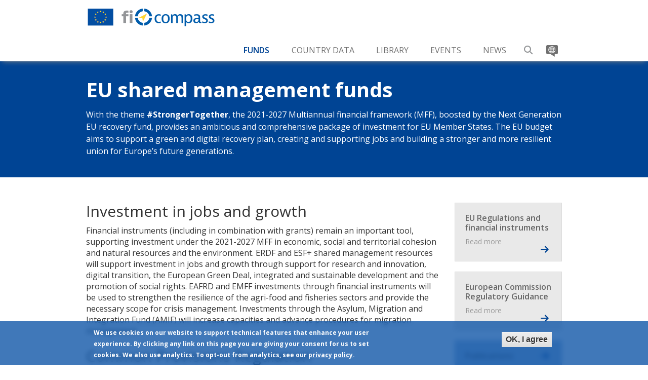

--- FILE ---
content_type: text/html; charset=UTF-8
request_url: https://www.fi-compass.eu/funds
body_size: 14000
content:
<!DOCTYPE html>
<html  lang="en" dir="ltr" prefix="og: https://ogp.me/ns#">
  <head>
    <meta charset="utf-8" />
<noscript><style>form.antibot * :not(.antibot-message) { display: none !important; }</style>
</noscript><script>var _paq = _paq || [];(function(){var u=(("https:" == document.location.protocol) ? "https://www.fi-compass.eu/piwik/" : "http://www.fi-compass.eu/piwik/");_paq.push(["setSiteId", "1"]);_paq.push(["setTrackerUrl", u+"matomo.php"]);_paq.push(["setDoNotTrack", 1]);if (!window.matomo_search_results_active) {_paq.push(["trackPageView"]);}_paq.push(["setIgnoreClasses", ["no-tracking","colorbox"]]);_paq.push(["enableLinkTracking"]);var d=document,g=d.createElement("script"),s=d.getElementsByTagName("script")[0];g.type="text/javascript";g.defer=true;g.async=true;g.src=u+"matomo.js";s.parentNode.insertBefore(g,s);})();</script>
<script>var _mtm = window._mtm = window._mtm || [];_mtm.push({"mtm.startTime": (new Date().getTime()), "event": "mtm.Start"});var d = document, g = d.createElement("script"), s = d.getElementsByTagName("script")[0];g.type = "text/javascript";g.async = true;g.src="https://www.fi-compass.eu/mtm.js";s.parentNode.insertBefore(g, s);</script>
<meta name="description" content="With the theme #StrongerTogether, the 2021-2027 Multiannual financial framework (MFF), boosted by the Next Generation EU recovery fund, provides an ambitious and" />
<link rel="canonical" href="https://www.fi-compass.eu/funds" />
<meta property="og:site_name" content="fi-compass" />
<meta property="og:type" content="website" />
<meta property="og:url" content="https://www.fi-compass.eu/funds" />
<meta property="og:title" content="EU shared management funds" />
<meta property="og:description" content="With the theme #StrongerTogether, the 2021-2027 Multiannual financial framework (MFF), boosted by the Next Generation EU recovery fund, provides an ambitious and comprehensive package of investment for EU Member States. The EU budget aims to support a green and digital recovery plan, creating and supporting jobs and building a stronger and more resilient union for Europe’s future generations." />
<meta name="Generator" content="Drupal 10 (https://www.drupal.org)" />
<meta name="MobileOptimized" content="width" />
<meta name="HandheldFriendly" content="true" />
<meta name="viewport" content="width=device-width, initial-scale=1.0" />
<style>div#sliding-popup, div#sliding-popup .eu-cookie-withdraw-banner, .eu-cookie-withdraw-tab {background: #11539e} div#sliding-popup.eu-cookie-withdraw-wrapper { background: transparent; } #sliding-popup h1, #sliding-popup h2, #sliding-popup h3, #sliding-popup p, #sliding-popup label, #sliding-popup div, .eu-cookie-compliance-more-button, .eu-cookie-compliance-secondary-button, .eu-cookie-withdraw-tab { color: #ffffff;} .eu-cookie-withdraw-tab { border-color: #ffffff;}</style>
<script type="application/ld+json">{
    "@context": "https://schema.org",
    "@graph": [
        {
            "@type": "WebPage",
            "@id": "https://www.fi-compass.eu/funds",
            "breadcrumb": {
                "@type": "BreadcrumbList",
                "itemListElement": [
                    {
                        "@type": "ListItem",
                        "position": 1,
                        "name": "Home",
                        "item": "https://www.fi-compass.eu/"
                    },
                    {
                        "@type": "ListItem",
                        "position": 2,
                        "name": "Funds",
                        "item": "https://www.fi-compass.eu/funds"
                    }
                ]
            },
            "description": "EU shared management funds"
        }
    ]
}</script>
<link rel="icon" href="/themes/custom/ficompass/favicon.ico" type="image/vnd.microsoft.icon" />

    <title translate="no">EU shared management funds</title>
    <link rel="stylesheet" media="all" href="/sites/default/files/css/css_doLsq60Ca5npXmzQ4U1I4uJB2dWV5RBrgzpVeJcbLCI.css?delta=0&amp;language=en&amp;theme=ficompass&amp;include=[base64]" />
<link rel="stylesheet" media="all" href="https://cdnjs.cloudflare.com/ajax/libs/font-awesome/6.7.1/css/all.min.css" />
<link rel="stylesheet" media="all" href="https://use.fontawesome.com/releases/v5.0.1/js/v4-shims.js" />
<link rel="stylesheet" media="all" href="/sites/default/files/css/css_UEWTPWtghs0DLdtbAjWat3e5YZns0RkAiJOvAmBf98A.css?delta=3&amp;language=en&amp;theme=ficompass&amp;include=[base64]" />
<link rel="stylesheet" media="all" href="/sites/default/files/css/css_7r9F3b5am2FcevDqxHm5HRVSiXZzNq4jVsTW36jQ7yg.css?delta=4&amp;language=en&amp;theme=ficompass&amp;include=[base64]" />
<link rel="stylesheet" media="all" href="https://cdnjs.cloudflare.com/ajax/libs/jquery-ui-multiselect-widget/2.0.1/jquery.multiselect.css" />
<link rel="stylesheet" media="all" href="/sites/default/files/css/css_ierzZbvjmZzWosdeBEJAOOxGJ3sTr93B_0l1ILjp7JQ.css?delta=6&amp;language=en&amp;theme=ficompass&amp;include=[base64]" />

    <script src="https://www.google.com/recaptcha/api.js?hl=en&amp;render=explicit&amp;onload=drupalRecaptchaOnload" async defer></script>

  </head>
  <body class="role-anonymous path-node page-node-type-basic-page navbar-is-fixed-top has-glyphicons">
    
      <div class="dialog-off-canvas-main-canvas" data-off-canvas-main-canvas>
    			    <header class="navbar navbar-default navbar-fixed-top" id="navbar" role="banner">
              <div class="container">
            <div class="navbar-header">
          <div class="region region-navigation">
          <a class="logo navbar-btn pull-left" href="/" title="Home" rel="home">
      <img width="254" height="45" title="fi-compass" src="/themes/custom/ficompass/logo.png" alt="fi-compass logo" />
    </a>
      <section id="block-oe-webtools-etrans" class="block block-oe-webtools-etrans clearfix">
  
    

      <script type="application/json">{"service":"etrans","languages":{"exclude":["en"]},"renderAs":{"button":false,"icon":true,"link":false},"domain":"spd","delay":2000}</script>

  </section>


  </div>

                          <button type="button" class="navbar-toggle" data-toggle="collapse" data-target="#navbar-collapse">
            <span class="sr-only">Toggle navigation</span>
            <span class="icon-bar"></span>
            <span class="icon-bar"></span>
            <span class="icon-bar"></span>
          </button>

          <button type="button" class="search-toggle sf-depth-0 sf-no-children" data-toggle="search" data-target="#search-input">
            <a href="/search/site" class="main-menu-link-search sf-depth-1"
              type="button">
              <span>Search</span></a>
          </button>

          <button type="button" class="translate-toggle sf-depth-0 sf-no-children" data-toggle="translate" data-target="#showTranslatebutton">
            <a href="javascript:;" class="main-menu-link-search sf-depth-1"
              type="button">
              <span>Translate</span></a>
          </button>

              </div>

                    <div id="navbar-collapse" class="navbar-collapse collapse">
            <div class="region region-navigation-collapsible">
    <section class="block-mainmenu block block-superfish block-superfishmain clearfix" id="block-superfish-main">
  
    

      
<ul id="superfish-main" class="menu sf-menu sf-main sf-horizontal sf-style-none">
  


<li id="main-menu-link-content6c5310a8-7d20-43bd-8dd9-2aeae66031bd" class="active-trail sf-depth-1 menuparent pageitem-funds""><a href="/funds" title="European Structural Investment Funds" class="is-active sf-depth-1 menuparent">Funds</a><ul class="sf-multicolumn"><li class="sf-multicolumn-wrapper "><ol><li id="main-menu-link-contentd8a1e9df-a092-4a29-a467-1d4b83144aa5" class="sf-depth-2 sf-no-children childitem-erdf-cf""><a href="/funds/erdf-cf" title="The European Regional Development Fund / Cohesion Fund" class="sf-depth-2">ERDF/CF</a></li><li id="main-menu-link-contentf8da9924-6fbd-4e15-9942-035225d27132" class="sf-depth-2 sf-no-children childitem-eafrd""><a href="/funds/eafrd" title="The European Agricultural Fund for Rural Development" class="sf-depth-2">EAFRD</a></li><li id="main-menu-link-content8424171e-1c39-4588-a40e-b6261664124c" class="sf-depth-2 sf-no-children childitem-esf-esf""><a href="/funds/esfplus" title="The European Social Fund" class="sf-depth-2">ESF/ESF+</a></li><li id="main-menu-link-content8a807c21-3051-48f2-8881-7b1c3e9a529f" class="sf-depth-2 sf-no-children childitem-emff-emfaf""><a href="/funds/emfaf" title="The European Maritime and Fisheries Fund" class="sf-depth-2">EMFF/EMFAF</a></li><li id="main-menu-link-content2b61d68e-5dc3-494d-90c7-76e9316017e5" class="sf-depth-2 sf-no-children childitem-amif""><a href="/funds/amif" class="sf-depth-2">AMIF</a></li></ol></li></ul></li><li id="main-menu-link-content31ec6598-337f-4217-b33c-ccb8743c88b8" class="sf-depth-1 menuparent pageitem-country-data""><a href="/country-data" class="sf-depth-1 menuparent">Country Data</a><ul class="sf-multicolumn"><li class="sf-multicolumn-wrapper "><ol><li id="main-menu-link-contentb9830a13-755d-4c34-89de-6f7ddcb4fa5b" class="sf-depth-2 sf-multicolumn-column menuparent""><div class="sf-multicolumn-column" ><span class="sf-multicolumn-column-header sf-depth-2 menuparent nolink">Column 1</span><ol><li id="main-menu-link-content262d3fc8-8603-418b-849e-5bd8828f915d" class="sf-depth-3 sf-no-children childitem-all-countries""><a href="/country-data" class="sf-depth-3">All countries</a></li><li id="main-menu-link-content830a4e4d-4ae1-4328-8cdc-22f644553028" class="sf-depth-3 sf-no-children childitem-austria""><a href="/financial-instruments/austria" class="sf-depth-3">Austria</a></li><li id="main-menu-link-contente3446299-bd57-4968-8221-68e79973ced1" class="sf-depth-3 sf-no-children childitem-belgium""><a href="/financial-instruments/belgium" class="sf-depth-3">Belgium</a></li><li id="main-menu-link-content6f056ac0-28ff-4f3e-948e-4e4e834b61ac" class="sf-depth-3 sf-no-children childitem-bulgaria""><a href="/financial-instruments/bulgaria" class="sf-depth-3">Bulgaria</a></li><li id="main-menu-link-content598e4c7c-99cc-4db0-bde2-b92c2503349e" class="sf-depth-3 sf-no-children childitem-croatia""><a href="/financial-instruments/croatia" class="sf-depth-3">Croatia</a></li><li id="main-menu-link-content6038b31a-7c85-44ad-84c6-fc63bbd852c9" class="sf-depth-3 sf-no-children childitem-cyprus""><a href="/financial-instruments/cyprus" class="sf-depth-3">Cyprus</a></li><li id="main-menu-link-contenta00f8775-05a2-4658-aa99-a85abb8e553e" class="sf-depth-3 sf-no-children childitem-czech-republic""><a href="/financial-instruments/czech-republic" class="sf-depth-3">Czech Republic</a></li><li id="main-menu-link-content4134bb98-a870-43a2-aa8f-c932b7778347" class="sf-depth-3 sf-no-children childitem-denmark""><a href="/financial-instruments/denmark" class="sf-depth-3">Denmark</a></li><li id="main-menu-link-contentea13debf-1610-4000-aaa1-86349c4c6e93" class="sf-depth-3 sf-no-children childitem-estonia""><a href="/financial-instruments/estonia" class="sf-depth-3">Estonia</a></li><li id="main-menu-link-contenta6b3c4b7-64c6-4a6f-8d6e-3c04ae1d6565" class="sf-depth-3 sf-no-children childitem-finland""><a href="/financial-instruments/finland" class="sf-depth-3">Finland</a></li></ol></div></li><li id="main-menu-link-content37633f13-00bd-4f50-a865-1d42ec6260f5" class="sf-depth-2 sf-multicolumn-column menuparent""><div class="sf-multicolumn-column" ><span class="sf-multicolumn-column-header sf-depth-2 menuparent nolink">Column 2</span><ol><li id="main-menu-link-content1ee249c9-73d6-4e5d-9438-58165ff25df5" class="sf-depth-3 sf-no-children childitem-france""><a href="/financial-instruments/france" class="sf-depth-3">France</a></li><li id="main-menu-link-contentb16dac68-d2d6-4d67-b13b-d3eb936f04ea" class="sf-depth-3 sf-no-children childitem-germany""><a href="/financial-instruments/germany" class="sf-depth-3">Germany</a></li><li id="main-menu-link-content98074737-670a-4da3-9b54-ba1f3c85b6ae" class="sf-depth-3 sf-no-children childitem-greece""><a href="/financial-instruments/greece" class="sf-depth-3">Greece</a></li><li id="main-menu-link-content4534fd4a-9689-48fd-adee-b92a177f5f18" class="sf-depth-3 sf-no-children childitem-hungary""><a href="/financial-instruments/hungary" class="sf-depth-3">Hungary</a></li><li id="main-menu-link-contentd4717e34-2415-498e-9ee1-2ee6fafe94f3" class="sf-depth-3 sf-no-children childitem-italy""><a href="/financial-instruments/italy" class="sf-depth-3">Italy</a></li><li id="main-menu-link-content138d8d2b-74a7-4f62-9e5a-87579e74fc06" class="sf-depth-3 sf-no-children childitem-ireland""><a href="/financial-instruments/ireland" class="sf-depth-3">Ireland</a></li><li id="main-menu-link-content8db1c5ba-3504-4b80-8467-3ce20d873adb" class="sf-depth-3 sf-no-children childitem-latvia""><a href="/financial-instruments/latvia" class="sf-depth-3">Latvia</a></li><li id="main-menu-link-content881d556d-355e-4bfa-906e-70413e488a72" class="sf-depth-3 sf-no-children childitem-lithuania""><a href="/financial-instruments/lithuania" class="sf-depth-3">Lithuania</a></li><li id="main-menu-link-content48a6f93d-f981-4957-b849-98599e402d1d" class="sf-depth-3 sf-no-children childitem-luxembourg""><a href="/financial-instruments/luxembourg" class="sf-depth-3">Luxembourg</a></li><li id="main-menu-link-content335b0efa-f4d1-455e-9533-2bfdf739b45c" class="sf-depth-3 sf-no-children childitem-malta""><a href="/financial-instruments/malta" class="sf-depth-3">Malta</a></li></ol></div></li><li id="main-menu-link-content0ae2837a-44b2-4605-b045-a2d9892aab07" class="sf-depth-2 sf-multicolumn-column menuparent""><div class="sf-multicolumn-column" ><span class="sf-multicolumn-column-header sf-depth-2 menuparent nolink">Column 3</span><ol><li id="main-menu-link-content4e578818-faba-4048-a6f3-1c9154704d17" class="sf-depth-3 sf-no-children childitem-netherlands""><a href="/financial-instruments/netherlands" class="sf-depth-3">Netherlands</a></li><li id="main-menu-link-contentbdde1b72-32c0-4a86-b003-3e693eac7874" class="sf-depth-3 sf-no-children childitem-poland""><a href="/financial-instruments/poland" class="sf-depth-3">Poland</a></li><li id="main-menu-link-contentcdd6d9d1-8f3f-4691-a9b6-379f59c54b47" class="sf-depth-3 sf-no-children childitem-portugal""><a href="/financial-instruments/portugal" class="sf-depth-3">Portugal</a></li><li id="main-menu-link-contentfc385af1-a795-4438-ae74-706bb234c47a" class="sf-depth-3 sf-no-children childitem-romania""><a href="/financial-instruments/romania" class="sf-depth-3">Romania</a></li><li id="main-menu-link-contentf4e93807-143b-47cb-b04c-f67b7bc5b591" class="sf-depth-3 sf-no-children childitem-slovakia""><a href="/financial-instruments/slovakia" class="sf-depth-3">Slovakia</a></li><li id="main-menu-link-content593e44de-d7d1-4c52-883b-636f1d63c738" class="sf-depth-3 sf-no-children childitem-slovenia""><a href="/financial-instruments/slovenia" class="sf-depth-3">Slovenia</a></li><li id="main-menu-link-contentde258d7d-5b7b-4ceb-890b-04eec967aeef" class="sf-depth-3 sf-no-children childitem-spain""><a href="/financial-instruments/spain" class="sf-depth-3">Spain</a></li><li id="main-menu-link-contentada9dd9b-90bd-46c5-9058-df7693ed89e0" class="sf-depth-3 sf-no-children childitem-sweden""><a href="/financial-instruments/sweden" class="sf-depth-3">Sweden</a></li><li id="main-menu-link-content7179e3c1-94c0-44ac-a912-840a70a1cb9a" class="sf-depth-3 sf-no-children childitem-united-kingdom""><a href="/financial-instruments/united-kingdom" class="sf-depth-3">United Kingdom</a></li></ol></div></li></ol></li></ul></li><li id="main-menu-link-content585c9cef-c7af-40b7-943b-5ab764d7975e" class="sf-depth-1 menuparent pageitem-library""><a href="/library" class="sf-depth-1 menuparent">Library</a><ul class="sf-multicolumn"><li class="sf-multicolumn-wrapper "><ol><li id="main-menu-link-content5eb95b05-00b3-4861-b5f6-f1a2a4f1190b" class="sf-depth-2 sf-no-children childitem-overview""><a href="/library" class="sf-depth-2">Overview</a></li><li id="main-menu-link-content09ea6e7f-cb29-4915-aa86-972fd4951a73" class="sf-depth-2 sf-no-children childitem-legislation-and-guidance""><a href="/library/legislation-guidance" title="Primary and secondary legislation" class="sf-depth-2">Legislation and guidance</a></li><li id="main-menu-link-content9d02f3a7-aba7-4658-9bdd-731eeccca343" class="sf-depth-2 sf-no-children childitem-publications""><a href="/library/publications" class="sf-depth-2">Publications</a></li><li id="main-menu-link-content99afdcc3-6604-4be5-a8ba-25fef0fe1518" class="sf-depth-2 sf-no-children childitem-videos""><a href="/library/videos" class="sf-depth-2">Videos</a></li><li id="main-menu-link-content464ed842-9209-42d0-ad2b-a73732cce5b3" class="sf-depth-2 sf-no-children childitem-podcasts""><a href="/library/podcasts" class="sf-depth-2">Podcasts</a></li><li id="main-menu-link-contentcddc7cae-4494-4425-9314-e931e79ffaef" class="sf-depth-2 sf-no-children childitem-stories""><a href="/library/stories" class="sf-depth-2">Stories</a></li><li id="main-menu-link-content100b44bf-6b41-4428-82f3-604cc45ba10b" class="sf-depth-2 sf-no-children childitem-other-documents""><a href="/library/other" class="sf-depth-2">Other documents</a></li></ol></li></ul></li><li id="main-menu-link-contentdd38ec31-cea3-4f5c-be48-f58532042826" class="sf-depth-1 menuparent pageitem-events""><a href="/events" class="sf-depth-1 menuparent">Events</a><ul class="sf-multicolumn"><li class="sf-multicolumn-wrapper "><ol><li id="main-menu-link-content578e2db0-2381-4c90-a864-62b1701bfb3c" class="sf-depth-2 sf-no-children childitem-overview""><a href="/events" class="sf-depth-2">Overview</a></li><li id="main-menu-link-content0bb94157-86b3-4906-82e4-174956e08f24" class="sf-depth-2 sf-no-children childitem-past-events""><a href="/events/past" class="sf-depth-2">Past events</a></li><li id="main-menu-link-content10b4bbad-c634-41fe-bc1d-1648d5ae12dc" class="sf-depth-2 sf-no-children childitem-presentations""><a href="/events/presentations" class="sf-depth-2">Presentations</a></li><li id="main-menu-link-content3bfda606-12b6-41ae-86cc-c31a8867cdd1" class="sf-depth-2 sf-no-children childitem-recordings""><a href="/events/recordings" class="sf-depth-2">Recordings</a></li><li id="main-menu-link-content4e596a05-8d02-47a5-b57b-0e99b4bdd2dc" class="sf-depth-2 sf-no-children childitem-highlights""><a href="/events/highlights" class="sf-depth-2">Highlights</a></li><li id="main-menu-link-contentc1d8dcb8-4b0f-487c-b6e6-65a3d0298927" class="sf-depth-2 sf-no-children childitem-photo-galleries""><a href="/events/photo-galleries" class="sf-depth-2">Photo galleries</a></li></ol></li></ul></li><li id="main-menu-link-content6b00d225-ad7f-4e64-940b-3c2edbe5923b" class="sf-depth-1 menuparent pageitem-news""><a href="/news" class="sf-depth-1 menuparent">News</a><ul class="sf-multicolumn"><li class="sf-multicolumn-wrapper "><ol><li id="main-menu-link-content7271f769-74fb-4ee9-a4cf-123c5e0f4591" class="sf-depth-2 sf-no-children childitem-newsletter""><a href="/newsletter" class="sf-depth-2">Newsletter</a></li></ol></li></ul></li><li id="main-menu-link-contentd200d405-03cb-4d0b-9aab-943478ede29c" class="sf-depth-1 sf-no-children childitem-search""><a href="/search/site" class="main-menu-link-search sf-depth-1">Search</a></li><li id="main-menu-link-contente4003d8a-cd4a-4718-a085-7c4df1eb3ec5" class="sf-depth-1 sf-no-children childitem-translate""><a href="/" class="fas fa-language only-icon language-icon sf-depth-1">Translate</a></li>
</ul>

  </section>


  </div>

          <!-- footer in mobile nav-sidebar canvas -->
          
<div id="footer-wrap" class="ficompass-footer">
  <div class="container-fluid">
    <div class="container">

      <div class="row">
      <div class="col-xs-12 visible-xs-block newsletter-button-mobile">
          <a class="btn btn-primary add-icon-rightarrow-behind" href="/newsletter">
            Subscribe to newsletter
            <i class="fas fa-arrow-right"></i>
          </a>
        </div>
        <div class="col-sm-2 footer-eu-logos hidden-xs">
          <a href="https://commission.europa.eu/" target="_blank" title="European Commission"><img
            width="466"
            height="400"
            alt="European Commission"
            title="European Commission"
            src="/themes/custom/ficompass/images/european-commission-logo.webp"
            class="img-responsive full-width-image"
            style="margin-top: -10px; margin-left: -5px;"></a>
        </div>
        <div class="col-sm-6 col-sm-offset-1 col-xs-12">
          <h4> <a href="/about/">About</a> </h4>
          <ul class="about-links">
            <li> <a href="/info/links">Links</a>
            <li><a href="/info/new-to-financial-instruments">New to financial instruments?</a>
            <li> <a href="/info/acronyms">Acronyms</a>
            <li><a href="/info/faq"> Frequently Asked Questions <!-- FAQ --></a>
            <li> <a href="/info/glossary"
                    data-drupal-link-system-path="info/glossary">Glossary</a>
            <li><a href="/info/contact"
                   data-drupal-link-system-path="webform/site_wide_contact_form">Contact</a>
          </ul>
        </div>
        <div class="col-sm-3 footer-eu-logos hidden-xs">
          <a href="https://www.eib.org/" target="_blank" title="European Investment Bank"><img
            width="640"
            height="400"
            alt="European Investment Bank"
            title="European Investment Bank"
            src="/themes/custom/ficompass/images/eiblogo.webp"
            class="img-responsive full-width-image"
            style="margin-top: -10px; margin-right: -5px;"></a>
        </div>
      </div>

      <div class="row newrow">
        <div class="col-sm-3 col-xs-12 socialmedia">
          <a href="https://www.linkedin.com/company/fi-compass-eu/" target="_blank"><em class="fa fa-linkedin"></em><span class="social-media-name">LinkedIn</span></a>
          <a href="https://www.youtube.com/channel/UCiIil9DbLGy8cwvFkolQaVQ" target="_blank"><em class="fa fa-youtube"></em><span class="social-media-name">YouTube</span></a>
          <a href="https://twitter.com/ficompass" target="_blank"><em class="fa fa-x-twitter"></em><span class="social-media-name">X</span></a>
          <a href="https://www.instagram.com/fi_compass_advisory/" target="_blank"><em class="fa fa-instagram"></em><span class="social-media-name">Instagram</span></a>
          <a href="https://bsky.app/profile/fi-compass.eu" target="_blank"><em class="fa fa-bluesky"></em><span class="social-media-name">Bluesky</span></a>
        </div>
        <div class="col-sm-4 col-xs-8 hidden-xs">
          <a class="btn btn-primary add-icon-rightarrow-behind" href="/newsletter">
            Subscribe to newsletter
            <i class="fas fa-arrow-right"></i>
          </a>
        </div>

                <div class="col-xs-4 footer-eu-logos visible-xs-block">
          <a href="https://commission.europa.eu/" target="_blank" title="European Commission"><img
            width="466"
            height="400"
            alt="European Commission"
            title="European Commission"
            src="/themes/custom/ficompass/images/european-commission-logo.webp"
            class="img-responsive full-width-image"
            style="margin-top:-10px; margin-left: 15px;"></a>
        </div>
        <div class="col-xs-6 footer-eu-logos visible-xs-block col-xs-offset-2">
          <a href="https://www.eib.org/" target="_blank" title="European Investment Bank"><img
            width="640"
            height="400"
            alt="European Investment Bank"
            title="European Investment Bank"
            src="/themes/custom/ficompass/images/eiblogo.webp"
            class="img-responsive full-width-image"
            style="margin-top:-10px; margin-left: -15px;"></a>
        </div>

        <div class="col-sm-5 col-xs-12 ficompasslegal" style="padding: 0">
          <div class="ficompass-counters">
            <section class="block block-ficompass-piwik-counters block-piwik-counters clearfix">
  
    

      <div><h4>Total downloads</h4><p>242,841</p><h4>Total visits</h4><p>4,002,511</p></div>
  </section>


          </div>
          <ul class="ficompass-inline-list">
            <li> <a href="/info/web-accessibility">Accessibility</a>
            <li> <a href="/info/link-exchange-policy">Link exchange</a>
            <li> <a href="/info/privacy-policy">Privacy</a>
            <li> <a href="/info/term-use">Terms of Use</a>
          </ul>
                                        <div class="region region-copyright">
    <section id="block-block-content-a842e8fc-1a28-4c46-9d62-ce28e8b87972" class="block block-block-content block-block-contenta842e8fc-1a28-4c46-9d62-ce28e8b87972 clearfix">
  
    

      
            <div class="field field--name-body field--type-text-with-summary field--label-hidden field--item"><div class="copyright"><a href="/info/legal-notice">Copyright</a> &copy; European Investment Bank 2014-2026</div></div>
      
  </section>


  </div>

                              </div>
      </div>

    </div>
  </div>
</div>
        </div>
                    </div>
          </header>
  
            
<!-- Search input dropdown --->
<div role="search" class="search-container" aria-hidden="true">
  <div class="container">
                           <div class="region region-footer-first">
    <section class="views-exposed-form bef-exposed-form search-block block block-views block-views-exposed-filter-blockfi-compass-search-search-page clearfix" data-drupal-selector="views-exposed-form-fi-compass-search-search-page" id="block-views-exposed-filter-block-fi-compass-search-search-page">
  
    

      <form action="/search/site" method="get" id="views-exposed-form-fi-compass-search-search-page" accept-charset="UTF-8">
  <div id="search-form-wrapper">
    <div class="row">
        <div class="col-sm-12">
            

	<div class="form-item js-form-item form-type-search-api-autocomplete js-form-type-search-api-autocomplete form-item-search js-form-item-search form-group form-autocomplete">
	  		
	  
	  
	  <div class="input-group"><input data-drupal-selector="edit-search" data-search-api-autocomplete-search="fi_compass_search" class="form-autocomplete form-text form-control" data-autocomplete-path="/search_api_autocomplete/fi_compass_search?display=search_page&amp;&amp;filter=search" type="text" id="edit-search" name="search" value="" size="30" maxlength="128" placeholder="Please enter a keyword to start your search" placeholder="Search" /><span class="input-group-addon"><span class="icon glyphicon glyphicon-search ajax-progress ajax-progress-throbber" aria-hidden="true"></span></span></div>

	  
	  
	  	</div>

        </div>
    </div>
    <div class="row">
        <div id="advanced-search-wrapper" class="col-sm-12">
            <a class="" href="/search/site">Advanced search</a>
        </div>
    </div>
</div>

</form>

  </section>


  </div>

                <div id="search-form-wrapper">
      <div class="row">
        <div id="search-quick-links" class="col-sm-5 col-md-4 col-lg-3">
          <h4>Quick links</h4>
          <ul>
            <li> <a href="/library/publications">New publications</a> </li>
            <li> <a href="/events">Events</a> </li>
            <li> <a href="/library/podcasts">Recent podcasts</a> </li>
            <li> <a href="/library/legislation-guidance#guidance">Regulatory guidance</a> </li>
          </ul>
        </div> <!-- /#search-quick-links -->
        <div id="search-popular-searches" class="col-sm-5 col-md-4 col-lg-3">
          <h4>Popular searches</h4>
          <ul>
            <li> <a href="/search/site?search=Audit+methodology">Audit methodology</a> </li>
            <li> <a href="/search/site?search=Urban+development">Urban development</a> </li>
            <li> <a href="/search/site?search=Energy+efficiency">Energy efficiency</a> </li>
            <li> <a href="/search/site?search=Combination+financial+instruments+and+grants">Combination with grants</a> </li>
          </ul>
        </div> <!-- /#search-popular-searches -->
        <div id="search-recent-themes" class="col-sm-5 col-md-4 col-lg-3">
          <h4>Recent themes</h4>
          <ul>
            <li> <a href="/publications/erdf-equity-financial-instruments">Equity</a> </li>
            <li> <a href="/resources/ex-ante-assessment-summary">Ex-ante assessment</a> </li>
            <li> <a href="/publications/market-analysis/agriculture-surveys-2023">Agriculture</a> </li>
			<li> <a href="/podcasts/calling-the-tune/episode-8-your-questions-answered-management-costs-and-fees-under-new-cpr">Management costs and fees</a> </li>
          </ul>
        </div> <!-- /#search-popular-searches -->
    </div> <!-- /.row -->
  </div> <!-- /#search-form-wrapper -->
  </div> <!-- /.container -->
</div> <!-- /.search-container -->

            
            	      		      
	            

	<div role="main" class="main-container container js-quickedit-main-content">
		<div
			class="row">

															<div class="col-sm-12" role="heading">
						  <div class="region region-header">
    <div data-drupal-messages-fallback class="hidden"></div>

  </div>

					</div>
							
						
			
			<section
				class=" col-sm-12 ">
								
								<section>
																<a id="main-content"></a>
						  <div class="region region-content">
      
<article class="node-id-8659 basic-page is-promoted full clearfix">

  
    

  
  <div class="content">
    








                        
      <div class="field field--name-body field--type-text-with-summary field--label-hidden field--item"><style> 
  div[role="main"].main-container { width: 100%; margin: 0; padding: 0; overflow: hidden;}
    #features, #esi-fund { border: none !important; padding-top: 30px !important;}
    .event-hero-section-container { padding: 50px 0 0;}
    @media screen and (max-width: 767px) {
      .event-hero-section-container{padding-top: 30px;}
      .event-hero-section-container h1{ font-size: 20px }
      .event-hero-section-container h2{font-size: 18px}
    }
    .fund-col {width: 20%; margin-left: 0 !important; margin-top: 0 !important;}
    .container.introduction.section-2021 { padding-top: 50px; }
    .container.introduction.section-2021 .container-left-side > h2:first-child {     margin-top: 0; }
    .esi-fund-section {width: 100%; background: #e9e9e9; margin-top: 30px; }
    .esi-fund-section div.Home.ficompass-box-Funds { background-color: #e9e9e9; }
    .esi-fund-section div.Home.ficompass-box-Funds div.fi-compass-box ul li.erdf::before {
        background-image: url(/themes/custom/ficompass/images/erdf_large.png);
    }
    .esi-fund-section div.Home.ficompass-box-Funds div.fi-compass-box ul li.eafrd::before {
        background-image: url(/themes/custom/ficompass/images/eafrd_large.png);
    }
    .esi-fund-section div.Home.ficompass-box-Funds div.fi-compass-box ul li.esf::before {
        background-image: url(/themes/custom/ficompass/images/esf_large.png);
    }
    .esi-fund-section div.Home.ficompass-box-Funds div.fi-compass-box ul li.emfaf::before {
        background-image: url(/themes/custom/ficompass/images/emfaf_large.png);
    }
    .esi-fund-section div.Home.ficompass-box-Funds div.fi-compass-box ul li.amif::before {
        background-image: url(/themes/custom/ficompass/images/amif_large.png);
    }

.paragraph--type--custom-side-box.side-box-highlighted {
    background-color: rgba(0, 68, 148, 0.3);
    border: 1px solid rgba(0, 68, 148, 0.1);
    -webkit-box-shadow: unset;
    box-shadow: unset;
    margin-bottom: 10px;
    padding: 20px 20px 5px 20px;
}
</style>
<div class="ficompass-header-section">
    <div class="container fund-header-section--container">
      <ol class="breadcrumb">
        <li>
          <a href="/">
            <i class="fas fa-home"></i><span class="breadcrumb-home">Home</span>
          </a>
        </li>
        <li>
          <a href="/funds">Funds</a>
        </li>
      </ol>

      <h1 class="ficompass-title"> EU shared management funds </h1>
      <h2 class="ficompass-subtitle" style="font-size: 16px; line-height: 150%;">
           With the theme <strong>#StrongerTogether</strong>, the 2021-2027 Multiannual financial framework (MFF), boosted by the Next Generation EU recovery fund, provides an ambitious and comprehensive package of investment for EU Member States. The EU budget aims to support a green and digital recovery plan, creating and supporting jobs and building a stronger and more resilient union for Europe’s future generations.
      </h2>
    </div>
  </div>
<div class="container introduction section-2021">
    <div class="row">
        <div class="container-left-side col-sm-9">

   <h2> Investment in jobs and growth </h2>
  <p>Financial instruments (including in combination with grants) remain an important tool, supporting investment under the 2021-2027 MFF in economic, social and territorial cohesion and natural resources and the environment. ERDF and ESF+ shared management resources will support investment in jobs and growth through support for research and innovation, digital transition, the European Green Deal, integrated and sustainable development and the promotion of social rights. EAFRD and EMFF investments through financial instruments will be used to strengthen the resilience of the agri-food and fisheries sectors and provide the necessary scope for crisis management. Investments through the Asylum, Migration and Integration Fund (AMIF) will increase capacities and advance procedures for migration management.</p>

   <h2> Common Provisions Regulation </h2>
  <p>The <a href="https://eur-lex.europa.eu/eli/reg/2021/1060/oj" target="_blank">Common Provisions Regulation (Regulation EU 2021/1060)</a> for the 2021-2027 programming period entered into force on 1 July 2021 and includes at Articles 58-62 the rules governing the implementation of financial instruments. This provides a simplified, more flexible framework for the implementation of loan, guarantee and equity financial instruments, including greater scope to combine grants in a single operation to maximise the impact of the investments.</p>

        </div>
       <div class="container-right-side col-sm-3 hidden-xs">
            <div class="fund-side-box-container">
                <div class="field field--name-field-custom-side-box field--type-entity-reference-revisions field--label-hidden field--items">
                    <div class="field--item">
                       <a href="/library/legislation-guidance">
                       <div class="paragraph paragraph--type--custom-side-box paragraph--view-mode--default">
                           <div class="side-box-title">
                               <div class="field field--name-field-title field--type-string field--label-hidden field--item">
                                    EU Regulations and financial instruments
                                </div>
                           </div>
                           <div class="side-box-body">
                                  <div class="field field--name-field-short-body field--type-string-long field--label-hidden field--item">Read more</div>
                           </div>
                           <div class="side-box-link-arrow"><i class="fa-solid fa-arrow-right"></i></div>
                       </div> <!-- /paragraph  -->
                       </a>
                   </div> <!-- /field--item  -->
                   <div class="field--item">
                       <a href="/library/legislation-guidance#guidance">
                       <div class="paragraph paragraph--type--custom-side-box paragraph--view-mode--default">
                           <div class="side-box-title">
                               <div class="field field--name-field-title field--type-string field--label-hidden field--item">
                                    European Commission Regulatory Guidance
                               </div>
                           </div>
                          <div class="side-box-body">
                              <div class="field field--name-field-short-body field--type-string-long field--label-hidden field--item">Read more</div>
                          </div>
                         <div class="side-box-link-arrow"><i class="fa-solid fa-arrow-right"></i> </div>
                     </div> <!-- /paragraph   -->
                     </a>
                 </div> <!-- /field--item  -->
                   <div class="field--item">
                       <a href="/library/publications">
                       <div class="paragraph paragraph--type--custom-side-box paragraph--view-mode--default side-box-highlighted">
                           <div class="side-box-title">
                               <div class="field field--name-field-title field--type-string field--label-hidden field--item"> Publications </div>
                           </div>
                         <div class="side-box-link-arrow"><i class="fa-solid fa-arrow-right"></i> </div>
                     </div> <!-- /paragraph   -->
                     </a>
                 </div> <!-- /field--item  -->
                   <div class="field--item">
                       <a href="/library/videos">
                       <div class="paragraph paragraph--type--custom-side-box paragraph--view-mode--default side-box-highlighted">
                           <div class="side-box-title">
                               <div class="field field--name-field-title field--type-string field--label-hidden field--item"> Videos</div>
                           </div>
                         <div class="side-box-link-arrow"><i class="fa-solid fa-arrow-right"></i> </div>
                     </div> <!-- /paragraph   -->
                     </a>
                 </div> <!-- /field--item  -->
                   <div class="field--item">
                       <a href="/library/podcasts">
                       <div class="paragraph paragraph--type--custom-side-box paragraph--view-mode--default side-box-highlighted">
                           <div class="side-box-title">
                               <div class="field field--name-field-title field--type-string field--label-hidden field--item"> Podcasts</div>
                           </div>
                         <div class="side-box-link-arrow"><i class="fa-solid fa-arrow-right"></i> </div>
                     </div> <!-- /paragraph   -->
                     </a>
                 </div> <!-- /field--item  -->
            </div> <!-- /field -->
        </div> <!-- /fund-side-box-container -->
       </div> <!-- /ontainer-right-side -->

    </div>
</div>

<div class="esi-fund-section section-2021">
  <div class="Home ficompass-box-Funds">
      <div class="fi-compass-box container">
        <ul class="ficompass-funds-block">
          <li class="erdf">
            <h2> European Regional Development Fund / Cohesion Fund </h2>
            <a href="/funds/erdf-cf">ERDF/CF</a>
          </li>
          <li class="eafrd">
            <h2> European Agricultural Fund for Rural Development </h2>
            <a href="/funds/eafrd">EAFRD</a>
          </li>
          <li class="esf">
            <h2> European Social Fund Plus </h2>
            <a href="/funds/esfplus">ESF/ESF+</a>
          </li>
          <li class="emfaf">
            <h2> European Maritime, Fisheries and Aquaculture Fund </h2>
            <a href="/funds/emfaf">EMFF/EMFAF</a> 
          </li>
          <li class="amif">
            <h2> Asylum, Migration and Integration Fund </h2>
            <a href="/funds/amif">AMIF</a>
          </li>
        </ul>
      </div>
    </div>
</div></div>
      

<div class="container">
    <div class="row row-cards-home">
              <div class="col-md-6 front-page-view-container full-width-items">
          <h3 id="ficompass-home_publications">Publications</h3>

          <div class="views-element-container form-group">

<div class="view view-more-on-this-topic view-id-more_on_this_topic view-display-id-block_16 js-view-dom-id-42371a05b986e665b06090834677d9e37eca14765bdaa76626266fa699257564">
  
    

  
  
  
      <div class="view-content">
          <div class="views-row">

<div class="card card-publication">
	<a class="card--link" href="/library/how-to/combination-capital-rebate-financial-instruments-energy-efficiency">Open</a>
	<div class="card--image card-publication--image">
            <div class="field field--name-field-media-image field--type-entity-reference field--label-hidden field--item"><div>
  
  
  <div class="blazy blazy--field blazy--view blazy--field-media-image blazy--field-media-image--card-image-thumbnail blazy--view--more-on-this-topic-block-block-2 blazy--view--more-on-this-topic blazy--view--more-on-this-topic--block-2 field field--name-field-media-image field--type-image field--label-visually_hidden" data-blazy="">
    <div class="field--label sr-only">Image</div>
              <div class="field--item">    <div data-b-token="b-ff08cd46e14" class="media media--blazy media--image is-b-loading">
  <img alt="Combination with capital rebate for financial instruments in energy efficiency" title="Combination with capital rebate for financial instruments in energy efficiency" decoding="async" class="media__element b-lazy img-responsive" loading="lazy" data-src="/sites/default/files/styles/card_image_thumbnail/public/images/scaleup_capital_rebate_factsheet_rtw.jpg.webp?itok=VBrYgyoI" src="data:image/svg+xml;charset=utf-8,%3Csvg%20xmlns%3D&#039;http%3A%2F%2Fwww.w3.org%2F2000%2Fsvg&#039;%20viewBox%3D&#039;0%200%201%201&#039;%2F%3E" width="315" height="446" />
        </div>
  </div>
          </div>

</div>
</div>
      </div>
	<div class="card--meta">
		<div class="card--meta--title">
<span>Combination with capital rebate for financial instruments in energy efficiency</span>
</div>
		<div class="card--meta--date">
<span><time datetime="2026-01-19T15:59:51+01:00" title="Monday, 19 January 2026">19 January 2026</time>
</span>
</div>
		<div class="card--meta--tags card-publication--meta--tags">
			
            

  <div class="tag-element publication-fund fund-tag erdf-cf-fund" data-term-id="45">
    <a href="/funds/erdf-cf">
      <img width="42" height="42" title="ERDF/CF" alt="ERDF/CF" src="/themes/custom/ficompass/images/bullet-erdf-cf.webp" onerror="this.src='/themes/custom/ficompass/images/bullet-esif.webp'">
      <span class="fund-tag--abriviation">ERDF/CF</span>
    </a>
  </div>

      
			


	<div class="tag-element" data-term-id="864">
		<a href="/library/how-to">
			<span>How-to</span>
		</a>
	</div>

			


	<div class="tag-element" data-term-id="89">
		<a href="/country-data">
			<span>All EU</span>
		</a>
	</div>

		</div>
	</div>
</div>
</div>
    <div class="views-row">

<div class="card card-publication">
	<a class="card--link" href="/library/other/financial-instruments-cohesion-policy">Open</a>
	<div class="card--image card-publication--image">
            <div class="field field--name-field-media-image field--type-entity-reference field--label-hidden field--item"><div>
  
  
  <div class="blazy blazy--field blazy--view blazy--field-media-image blazy--field-media-image--card-image-thumbnail blazy--view--more-on-this-topic-block-block-2 blazy--view--more-on-this-topic blazy--view--more-on-this-topic--block-2 field field--name-field-media-image field--type-image field--label-visually_hidden" data-blazy="">
    <div class="field--label sr-only">Image</div>
              <div class="field--item">    <div data-b-token="b-b3f360c29e6" class="media media--blazy media--image is-b-loading">
  <img alt="Financial instruments in Cohesion policy" title="Financial instruments in Cohesion policy" decoding="async" class="media__element b-lazy img-responsive" loading="lazy" data-src="/sites/default/files/styles/card_image_thumbnail/public/images/sr-2025-24_en-1_0.jpg.webp?itok=4NO8qEMm" src="data:image/svg+xml;charset=utf-8,%3Csvg%20xmlns%3D&#039;http%3A%2F%2Fwww.w3.org%2F2000%2Fsvg&#039;%20viewBox%3D&#039;0%200%201%201&#039;%2F%3E" width="315" height="446" />
        </div>
  </div>
          </div>

</div>
</div>
      </div>
	<div class="card--meta">
		<div class="card--meta--title">
<span>Financial instruments in Cohesion policy</span>
</div>
		<div class="card--meta--date">
<span><time datetime="2025-12-15T14:40:07+01:00" title="Monday, 15 December 2025">15 December 2025</time>
</span>
</div>
		<div class="card--meta--tags card-publication--meta--tags">
			
            

  <div class="tag-element publication-fund fund-tag erdf-cf-fund" data-term-id="45">
    <a href="/funds/erdf-cf">
      <img width="42" height="42" title="ERDF/CF" alt="ERDF/CF" src="/themes/custom/ficompass/images/bullet-erdf-cf.webp" onerror="this.src='/themes/custom/ficompass/images/bullet-esif.webp'">
      <span class="fund-tag--abriviation">ERDF/CF</span>
    </a>
  </div>

      
			


	<div class="tag-element" data-term-id="158">
		<a href="/library/other">
			<span>Other documents</span>
		</a>
	</div>

			


	<div class="tag-element" data-term-id="89">
		<a href="/country-data">
			<span>All EU</span>
		</a>
	</div>

		</div>
	</div>
</div>
</div>
    <div class="views-row">

<div class="card card-publication">
	<a class="card--link" href="/library/how-to/innovative-financing-pact-migration-and-asylum-financial-instruments-and-blended">Open</a>
	<div class="card--image card-publication--image">
            <div class="field field--name-field-media-image field--type-entity-reference field--label-hidden field--item"><div>
  
  
  <div class="blazy blazy--field blazy--view blazy--field-media-image blazy--field-media-image--card-image-thumbnail blazy--view--more-on-this-topic-block-block-1 blazy--view--more-on-this-topic blazy--view--more-on-this-topic--block-1 field field--name-field-media-image field--type-image field--label-visually_hidden" data-blazy="">
    <div class="field--label sr-only">Image</div>
              <div class="field--item">    <div data-b-token="b-bfb33a9ac59" class="media media--blazy media--image is-b-loading">
  <img alt="Innovative financing for the Pact on Migration and Asylum Financial instruments and blended finance" title="Innovative financing for the Pact on Migration and Asylum Financial instruments and blended finance" decoding="async" class="media__element b-lazy img-responsive" loading="lazy" data-src="/sites/default/files/styles/card_image_thumbnail/public/images/factsheet_amif_innovative_financing-1.jpg.webp?itok=291al3Hm" src="data:image/svg+xml;charset=utf-8,%3Csvg%20xmlns%3D&#039;http%3A%2F%2Fwww.w3.org%2F2000%2Fsvg&#039;%20viewBox%3D&#039;0%200%201%201&#039;%2F%3E" width="315" height="446" />
        </div>
  </div>
          </div>

</div>
</div>
      </div>
	<div class="card--meta">
		<div class="card--meta--title">
<span>Innovative financing for the Pact on Migration and Asylum Financial instruments and blended finance</span>
</div>
		<div class="card--meta--date">
<span><time datetime="2025-11-25T18:50:36+01:00" title="Tuesday, 25 November 2025">25 November 2025</time>
</span>
</div>
		<div class="card--meta--tags card-publication--meta--tags">
			
            

  <div class="tag-element publication-fund fund-tag amif-fund" data-term-id="697">
    <a href="/funds/amif">
      <img width="42" height="42" title="AMIF" alt="AMIF" src="/themes/custom/ficompass/images/bullet-amif.webp" onerror="this.src='/themes/custom/ficompass/images/bullet-esif.webp'">
      <span class="fund-tag--abriviation">AMIF</span>
    </a>
  </div>

      
			


	<div class="tag-element" data-term-id="864">
		<a href="/library/how-to">
			<span>How-to</span>
		</a>
	</div>

			


	<div class="tag-element" data-term-id="89">
		<a href="/country-data">
			<span>All EU</span>
		</a>
	</div>

		</div>
	</div>
</div>
</div>

    </div>

  
  
  
  
  
  </div>

</div>


          <p class="more-button">
            <a href="/library/publications"
               aria-labelledby="ficompass-home_publications"
              class="btn btn-primary btn-more">More Publications</a>
          </p>
        </div>

        <div class="col-md-6 front-page-view-container full-width-items">
          <h3 id="ficompass-home_events">Events</h3>

          <div class="views-element-container form-group">

<div class="view view-more-on-this-topic view-id-more_on_this_topic view-display-id-block_13 js-view-dom-id-f67dd4f20be13f8920cae05f78dfacee4d3dcc4075fef258507ce2ad219507bb">
  
    

  
  
  
      <div class="view-content">
          <div class="views-row">
<div class="card card-event">
	<a class="card--link" href="/event/11130/fi-campus-2025">Open</a>
	<div class="card--event-date all-funds-fund">
		<i class="fas fa-calendar"></i>
		<div class="card--event-date--wrapper">
			<div class="card--event-date--day">25</div>
			<div class="card--event-date--month">November</div>
			<div class="card--event-date--year">2025</div>
		</div>
	</div>
	<div class="card--meta">
		<div class="card--meta--title">
<span>FI Campus 2025</span>
</div>
		<div class="card--meta--subtitle hidden"></div>
		<div class="card--meta--tags card-event--meta--tags">
			
      

  <div class="tag-element publication-fund fund-tag all-funds-fund" data-term-id="44">
    <a href="/funds">
      <img width="42" height="42" title="All funds" alt="All funds" src="/themes/custom/ficompass/images/bullet-all-funds.webp" onerror="this.src='/themes/custom/ficompass/images/bullet-esif.webp'">
      <span class="fund-tag--abriviation">All funds</span>
    </a>
  </div>

  
			


	<div class="tag-element" data-term-id="126" onclick="clickTag(this)">
		<span>Conference</span>
	</div>

							<div class="tag-element">
					<span>
											    Brussels
											</span>
				</div>
					</div>
	</div>
</div>
</div>
    <div class="views-row">
<div class="card card-event">
	<a class="card--link" href="/event/11258/financing-refugee-labour-pathways-challenges-and-opportunities">Open</a>
	<div class="card--event-date amif-fund">
		<i class="fas fa-calendar"></i>
		<div class="card--event-date--wrapper">
			<div class="card--event-date--day">27</div>
			<div class="card--event-date--month">November</div>
			<div class="card--event-date--year">2025</div>
		</div>
	</div>
	<div class="card--meta">
		<div class="card--meta--title">
<span>Financing of refugee labour pathways: challenges and opportunities</span>
</div>
		<div class="card--meta--subtitle hidden"></div>
		<div class="card--meta--tags card-event--meta--tags">
			
            

  <div class="tag-element publication-fund fund-tag amif-fund" data-term-id="697">
    <a href="/funds/amif">
      <img width="42" height="42" title="AMIF" alt="AMIF" src="/themes/custom/ficompass/images/bullet-amif.webp" onerror="this.src='/themes/custom/ficompass/images/bullet-esif.webp'">
      <span class="fund-tag--abriviation">AMIF</span>
    </a>
  </div>

      
			


	<div class="tag-element" data-term-id="124" onclick="clickTag(this)">
		<span>Workshop</span>
	</div>

							<div class="tag-element">
					<span>
											    Brussels
											</span>
				</div>
					</div>
	</div>
</div>
</div>
    <div class="views-row">
<div class="card card-event">
	<a class="card--link" href="/event/11167/11th-annual-eu-conference-eafrd-financial-instruments">Open</a>
	<div class="card--event-date eafrd-fund">
		<i class="fas fa-calendar"></i>
		<div class="card--event-date--wrapper">
			<div class="card--event-date--day">8</div>
			<div class="card--event-date--month">October</div>
			<div class="card--event-date--year">2025</div>
		</div>
	</div>
	<div class="card--meta">
		<div class="card--meta--title">
<span>11th annual EU conference on EAFRD financial instruments</span>
</div>
		<div class="card--meta--subtitle hidden"></div>
		<div class="card--meta--tags card-event--meta--tags">
			
            

  <div class="tag-element publication-fund fund-tag eafrd-fund" data-term-id="47">
    <a href="/funds/eafrd">
      <img width="42" height="42" title="EAFRD" alt="EAFRD" src="/themes/custom/ficompass/images/bullet-eafrd.webp" onerror="this.src='/themes/custom/ficompass/images/bullet-esif.webp'">
      <span class="fund-tag--abriviation">EAFRD</span>
    </a>
  </div>

      
			


	<div class="tag-element" data-term-id="126" onclick="clickTag(this)">
		<span>Conference</span>
	</div>

							<div class="tag-element">
					<span>
											    Milan
											</span>
				</div>
					</div>
	</div>
</div>
</div>

    </div>

  
  
  
  
  
  </div>

</div>


          <p class="more-button">
            <a href="/events"
               aria-labelledby="ficompass-home_events"
               class="btn btn-primary btn-more">More Events</a>
          </p>
        </div>
          </div>
  </div>

</article>


  </div>

									</section>
			</section>
		</div>
	</div>

<div
	class="main-container js-quickedit-main-content">
			</div>


<div class="main-container js-quickedit-main-content">
	
<div id="footer-wrap" class="ficompass-footer">
  <div class="container-fluid">
    <div class="container">

      <div class="row">
      <div class="col-xs-12 visible-xs-block newsletter-button-mobile">
          <a class="btn btn-primary add-icon-rightarrow-behind" href="/newsletter">
            Subscribe to newsletter
            <i class="fas fa-arrow-right"></i>
          </a>
        </div>
        <div class="col-sm-2 footer-eu-logos hidden-xs">
          <a href="https://commission.europa.eu/" target="_blank" title="European Commission"><img
            width="466"
            height="400"
            alt="European Commission"
            title="European Commission"
            src="/themes/custom/ficompass/images/european-commission-logo.webp"
            class="img-responsive full-width-image"
            style="margin-top: -10px; margin-left: -5px;"></a>
        </div>
        <div class="col-sm-6 col-sm-offset-1 col-xs-12">
          <h4> <a href="/about/">About</a> </h4>
          <ul class="about-links">
            <li> <a href="/info/links">Links</a>
            <li><a href="/info/new-to-financial-instruments">New to financial instruments?</a>
            <li> <a href="/info/acronyms">Acronyms</a>
            <li><a href="/info/faq"> Frequently Asked Questions <!-- FAQ --></a>
            <li> <a href="/info/glossary"
                    data-drupal-link-system-path="info/glossary">Glossary</a>
            <li><a href="/info/contact"
                   data-drupal-link-system-path="webform/site_wide_contact_form">Contact</a>
          </ul>
        </div>
        <div class="col-sm-3 footer-eu-logos hidden-xs">
          <a href="https://www.eib.org/" target="_blank" title="European Investment Bank"><img
            width="640"
            height="400"
            alt="European Investment Bank"
            title="European Investment Bank"
            src="/themes/custom/ficompass/images/eiblogo.webp"
            class="img-responsive full-width-image"
            style="margin-top: -10px; margin-right: -5px;"></a>
        </div>
      </div>

      <div class="row newrow">
        <div class="col-sm-3 col-xs-12 socialmedia">
          <a href="https://www.linkedin.com/company/fi-compass-eu/" target="_blank"><em class="fa fa-linkedin"></em><span class="social-media-name">LinkedIn</span></a>
          <a href="https://www.youtube.com/channel/UCiIil9DbLGy8cwvFkolQaVQ" target="_blank"><em class="fa fa-youtube"></em><span class="social-media-name">YouTube</span></a>
          <a href="https://twitter.com/ficompass" target="_blank"><em class="fa fa-x-twitter"></em><span class="social-media-name">X</span></a>
          <a href="https://www.instagram.com/fi_compass_advisory/" target="_blank"><em class="fa fa-instagram"></em><span class="social-media-name">Instagram</span></a>
          <a href="https://bsky.app/profile/fi-compass.eu" target="_blank"><em class="fa fa-bluesky"></em><span class="social-media-name">Bluesky</span></a>
        </div>
        <div class="col-sm-4 col-xs-8 hidden-xs">
          <a class="btn btn-primary add-icon-rightarrow-behind" href="/newsletter">
            Subscribe to newsletter
            <i class="fas fa-arrow-right"></i>
          </a>
        </div>

                <div class="col-xs-4 footer-eu-logos visible-xs-block">
          <a href="https://commission.europa.eu/" target="_blank" title="European Commission"><img
            width="466"
            height="400"
            alt="European Commission"
            title="European Commission"
            src="/themes/custom/ficompass/images/european-commission-logo.webp"
            class="img-responsive full-width-image"
            style="margin-top:-10px; margin-left: 15px;"></a>
        </div>
        <div class="col-xs-6 footer-eu-logos visible-xs-block col-xs-offset-2">
          <a href="https://www.eib.org/" target="_blank" title="European Investment Bank"><img
            width="640"
            height="400"
            alt="European Investment Bank"
            title="European Investment Bank"
            src="/themes/custom/ficompass/images/eiblogo.webp"
            class="img-responsive full-width-image"
            style="margin-top:-10px; margin-left: -15px;"></a>
        </div>

        <div class="col-sm-5 col-xs-12 ficompasslegal" style="padding: 0">
          <div class="ficompass-counters">
            <section class="block block-ficompass-piwik-counters block-piwik-counters clearfix">
  
    

      <div><h4>Total downloads</h4><p>242,841</p><h4>Total visits</h4><p>4,002,511</p></div>
  </section>


          </div>
          <ul class="ficompass-inline-list">
            <li> <a href="/info/web-accessibility">Accessibility</a>
            <li> <a href="/info/link-exchange-policy">Link exchange</a>
            <li> <a href="/info/privacy-policy">Privacy</a>
            <li> <a href="/info/term-use">Terms of Use</a>
          </ul>
                                        <div class="region region-copyright">
    <section id="block-block-content-a842e8fc-1a28-4c46-9d62-ce28e8b87972" class="block block-block-content block-block-contenta842e8fc-1a28-4c46-9d62-ce28e8b87972 clearfix">
  
    

      
            <div class="field field--name-body field--type-text-with-summary field--label-hidden field--item"><div class="copyright"><a href="/info/legal-notice">Copyright</a> &copy; European Investment Bank 2014-2026</div></div>
      
  </section>


  </div>

                              </div>
      </div>

    </div>
  </div>
</div>
</div>

  </div>

    
    <script type="application/json" data-drupal-selector="drupal-settings-json">{"path":{"baseUrl":"\/","pathPrefix":"","currentPath":"node\/8659","currentPathIsAdmin":false,"isFront":false,"currentLanguage":"en"},"pluralDelimiter":"\u0003","suppressDeprecationErrors":true,"ajaxPageState":{"libraries":"[base64]","theme":"ficompass","theme_token":null},"ajaxTrustedUrl":{"form_action_p_pvdeGsVG5zNF_XLGPTvYSKCf43t8qZYSwcfZl2uzM":true,"\/funds?ajax_form=1":true,"\/search\/site":true},"matomo":{"disableCookies":false,"trackMailto":true},"multiselect":{"widths":250},"eu_cookie_compliance":{"cookie_policy_version":"1.0.0","popup_enabled":true,"popup_agreed_enabled":false,"popup_hide_agreed":false,"popup_clicking_confirmation":true,"popup_scrolling_confirmation":false,"popup_html_info":"\u003Cdiv aria-labelledby=\u0022popup-text\u0022  class=\u0022eu-cookie-compliance-banner eu-cookie-compliance-banner-info eu-cookie-compliance-banner--default\u0022\u003E\n  \u003Cdiv class=\u0022popup-content info eu-cookie-compliance-content\u0022\u003E\n        \u003Cdiv id=\u0022popup-text\u0022 class=\u0022eu-cookie-compliance-message\u0022 role=\u0022document\u0022\u003E\n      \u003Cp\u003EWe use cookies on our website to support technical features that enhance your user experience. By clicking any link on this page you are giving your consent for us to set cookies. We also use analytics. To opt-out from analytics, see our \u003Ca href=\u0022\/info\/privacy-policy\u0022\u003Eprivacy policy\u003C\/a\u003E.\u003C\/p\u003E\n\n          \u003C\/div\u003E\n\n    \n    \u003Cdiv id=\u0022popup-buttons\u0022 class=\u0022eu-cookie-compliance-buttons\u0022\u003E\n            \u003Cbutton type=\u0022button\u0022 class=\u0022agree-button eu-cookie-compliance-default-button\u0022\u003EOK, I agree\u003C\/button\u003E\n          \u003C\/div\u003E\n  \u003C\/div\u003E\n\u003C\/div\u003E","use_mobile_message":false,"mobile_popup_html_info":"\u003Cdiv aria-labelledby=\u0022popup-text\u0022  class=\u0022eu-cookie-compliance-banner eu-cookie-compliance-banner-info eu-cookie-compliance-banner--default\u0022\u003E\n  \u003Cdiv class=\u0022popup-content info eu-cookie-compliance-content\u0022\u003E\n        \u003Cdiv id=\u0022popup-text\u0022 class=\u0022eu-cookie-compliance-message\u0022 role=\u0022document\u0022\u003E\n      \n          \u003C\/div\u003E\n\n    \n    \u003Cdiv id=\u0022popup-buttons\u0022 class=\u0022eu-cookie-compliance-buttons\u0022\u003E\n            \u003Cbutton type=\u0022button\u0022 class=\u0022agree-button eu-cookie-compliance-default-button\u0022\u003EOK, I agree\u003C\/button\u003E\n          \u003C\/div\u003E\n  \u003C\/div\u003E\n\u003C\/div\u003E","mobile_breakpoint":768,"popup_html_agreed":false,"popup_use_bare_css":false,"popup_height":"auto","popup_width":"100%","popup_delay":1000,"popup_link":"\/info\/confidentiality-data","popup_link_new_window":true,"popup_position":false,"fixed_top_position":true,"popup_language":"en","store_consent":true,"better_support_for_screen_readers":false,"cookie_name":"","reload_page":false,"domain":"","domain_all_sites":false,"popup_eu_only":false,"popup_eu_only_js":false,"cookie_lifetime":100,"cookie_session":0,"set_cookie_session_zero_on_disagree":0,"disagree_do_not_show_popup":false,"method":"default","automatic_cookies_removal":true,"allowed_cookies":"","withdraw_markup":"\u003Cbutton type=\u0022button\u0022 class=\u0022eu-cookie-withdraw-tab\u0022\u003EPrivacy settings\u003C\/button\u003E\n\u003Cdiv aria-labelledby=\u0022popup-text\u0022 class=\u0022eu-cookie-withdraw-banner\u0022\u003E\n  \u003Cdiv class=\u0022popup-content info eu-cookie-compliance-content\u0022\u003E\n    \u003Cdiv id=\u0022popup-text\u0022 class=\u0022eu-cookie-compliance-message\u0022 role=\u0022document\u0022\u003E\n      \u003Ch2\u003EWe use cookies on this site to enhance your user experience\u003C\/h2\u003E\n\u003Cp\u003EYou have given your consent for us to set cookies.\u003C\/p\u003E\n\n    \u003C\/div\u003E\n    \u003Cdiv id=\u0022popup-buttons\u0022 class=\u0022eu-cookie-compliance-buttons\u0022\u003E\n      \u003Cbutton type=\u0022button\u0022 class=\u0022eu-cookie-withdraw-button \u0022\u003EWithdraw consent\u003C\/button\u003E\n    \u003C\/div\u003E\n  \u003C\/div\u003E\n\u003C\/div\u003E","withdraw_enabled":false,"reload_options":0,"reload_routes_list":"","withdraw_button_on_info_popup":false,"cookie_categories":[],"cookie_categories_details":[],"enable_save_preferences_button":true,"cookie_value_disagreed":"0","cookie_value_agreed_show_thank_you":"1","cookie_value_agreed":"2","containing_element":"body","settings_tab_enabled":false,"olivero_primary_button_classes":"","olivero_secondary_button_classes":"","close_button_action":"close_banner","open_by_default":true,"modules_allow_popup":true,"hide_the_banner":false,"geoip_match":true},"bootstrap":{"forms_has_error_value_toggle":1,"modal_animation":1,"modal_backdrop":"true","modal_focus_input":1,"modal_keyboard":1,"modal_select_text":1,"modal_show":1,"modal_size":"","popover_enabled":1,"popover_animation":1,"popover_auto_close":1,"popover_container":"body","popover_content":"","popover_delay":"0","popover_html":0,"popover_placement":"right","popover_selector":"","popover_title":"","popover_trigger":"click","tooltip_enabled":1,"tooltip_animation":1,"tooltip_container":"body","tooltip_delay":"0","tooltip_html":0,"tooltip_placement":"auto left","tooltip_selector":"","tooltip_trigger":"hover"},"views":{"ajax_path":"\/views\/ajax","ajaxViews":{"views_dom_id:f67dd4f20be13f8920cae05f78dfacee4d3dcc4075fef258507ce2ad219507bb":{"view_name":"more_on_this_topic","view_display_id":"block_13","view_args":"","view_path":"\/node\/8659","view_base_path":null,"view_dom_id":"f67dd4f20be13f8920cae05f78dfacee4d3dcc4075fef258507ce2ad219507bb","pager_element":0},"views_dom_id:42371a05b986e665b06090834677d9e37eca14765bdaa76626266fa699257564":{"view_name":"more_on_this_topic","view_display_id":"block_16","view_args":"","view_path":"\/node\/8659","view_base_path":null,"view_dom_id":"42371a05b986e665b06090834677d9e37eca14765bdaa76626266fa699257564","pager_element":0},"views_dom_id:12b72b80096b542a14992b6f0dd7c4a198a1d57b8cc387771a9482c714048cc0":{"view_name":"newsletters_issues","view_display_id":"block_2","view_args":"","view_path":"\/node\/8659","view_base_path":"newsletters","view_dom_id":"12b72b80096b542a14992b6f0dd7c4a198a1d57b8cc387771a9482c714048cc0","pager_element":0}}},"blazy":{"loadInvisible":false,"offset":100,"saveViewportOffsetDelay":50,"validateDelay":null,"container":"","loader":true,"unblazy":false,"visibleClass":false},"blazyIo":{"disconnect":false,"rootMargin":"0px","threshold":[0,0.25,0.5,0.75,1]},"antibot":{"forms":{"webform-submission-subscribe-to-newsletter-node-8659-add-form":{"id":"webform-submission-subscribe-to-newsletter-node-8659-add-form","key":"QLezVsFezUwwYBSxZSCN5_uocVqGW99Wj2U3PSbHbzd"}}},"ajax":{"edit-actions-submit":{"callback":"::submitAjaxForm","event":"click","effect":"fade","speed":500,"progress":{"type":"throbber","message":""},"disable-refocus":true,"url":"\/funds?ajax_form=1","httpMethod":"POST","dialogType":"ajax","submit":{"_triggering_element_name":"op","_triggering_element_value":"Subscribe"}}},"search_api_autocomplete":{"fi_compass_search":{"selector":".form-type-search-api-autocomplete .input-group-addon","auto_submit":true}},"superfish":{"superfish-main":{"id":"superfish-main","sf":{"animation":{"opacity":"show","height":"show"},"speed":"fast","autoArrows":false},"plugins":{"smallscreen":{"mode":"window_width","breakpoint":992,"accordionButton":"2","title":"Click to expand\/collapse"},"supposition":true,"supersubs":{"minWidth":"11"}}}},"user":{"uid":0,"permissionsHash":"ac270e6cebf6bc9dc6020fbf30335c60fdbff8665018be4b7a5bb9cda2cac66a"}}</script>
<script src="/sites/default/files/js/js_IKeriP2c6BaMmddWYFZhRE7EO-CmkZMfQt0ObA0ZApA.js?scope=footer&amp;delta=0&amp;language=en&amp;theme=ficompass&amp;include=[base64]"></script>
<script src="https://cdnjs.cloudflare.com/ajax/libs/jquery-ui-multiselect-widget/2.0.1/jquery.multiselect.min.js"></script>
<script src="/sites/default/files/js/js_CfuEwd7vJ07hiYSK_wZtsng2JtwhE6e1Ek1xv5uAVqE.js?scope=footer&amp;delta=2&amp;language=en&amp;theme=ficompass&amp;include=[base64]"></script>
<script src="/modules/contrib/eu_cookie_compliance/js/eu_cookie_compliance.min.js?v=10.4.5" defer></script>
<script src="/sites/default/files/js/js_cxqzX88hH9nTsosvRsUSUCjeh81dcIdy7MWNM4zDxuo.js?scope=footer&amp;delta=4&amp;language=en&amp;theme=ficompass&amp;include=[base64]"></script>
<script src="https://webtools.europa.eu/load.js" defer></script>
<script src="/sites/default/files/js/js_xo8E5HNiLzzL-TSUi0v-NgV1xcTDaH1t5xFqPeOjO5E.js?scope=footer&amp;delta=6&amp;language=en&amp;theme=ficompass&amp;include=[base64]"></script>

  </body>
</html>


--- FILE ---
content_type: text/css
request_url: https://www.fi-compass.eu/sites/default/files/css/css_7r9F3b5am2FcevDqxHm5HRVSiXZzNq4jVsTW36jQ7yg.css?delta=4&language=en&theme=ficompass&include=eJyFkeFuwyAMhF8IwSMhBy6JV8AIO2u7p1-adpumdtofzvdxCMumZjyJBbqrn2VUN8EMI-LSRZHjzGW3GhY0DCpuKvRxDUUoc1tcom5ppTCRwiUZCHlsnYrPTEUWhy0mkRNjl9oLU0sIr2DMmGkr5ma-QVKNXXIitb2gBeGb-1_ca-F0crM0ozNU6p78qf0Z083qvwGvK1enoJHWSJ0jbSZHezCEP7jTrWPMrGvgxub0qoZ6H8Y746zhOH2VvBW4469Rw0M9vdHlCaKgopnPMOKi3mRZXrz9ilWo7mN4uj9W-TBxEjG1QT08kU-Xbss0
body_size: 341
content:
/* @license GPL-2.0-or-later https://www.drupal.org/licensing/faq */
.hidden_element{position:absolute !important;top:-1000 !important;}input.labelauty + label ::selection{background-color:rgba(255,255,255,0);}input.labelauty + label ::-moz-selection{background-color:rgba(255,255,255,0);}input.labelauty{display:none !important;}input.labelauty + label{display:table;font-size:11px;padding:10px;background-color:#efefef;color:#b3b3b3;cursor:pointer;border-radius:3px 3px 3px 3px;-moz-border-radius:3px 3px 3px 3px;-webkit-border-radius:3px 3px 3px 3px;transition:background-color 0.25s;-moz-transition:background-color 0.25s;-webkit-transition:background-color 0.25s;-o-transition:background-color 0.25s;-moz-user-select:none;-khtml-user-select:none;-webkit-user-select:none;-o-user-select:none;}input.labelauty + label > span.labelauty-unchecked,input.labelauty + label > span.labelauty-checked{display:inline-block;line-height:16px;vertical-align:bottom;}input.labelauty + label > span.labelauty-unchecked-image,input.labelauty + label > span.labelauty-checked-image{display:inline-block;width:16px;height:16px;vertical-align:bottom;background-repeat:no-repeat;background-position:left center;transition:background-image 0.5s linear;-moz-transition:background-image 0.5s linear;-webkit-transition:background-image 0.5s linear;-o-transition:background-image 0.5s linear;}input.labelauty + label > span.labelauty-unchecked-image + span.labelauty-unchecked,input.labelauty + label > span.labelauty-checked-image + span.labelauty-checked{margin-left:7px;}input.labelauty:not(:checked):not([disabled]) + label:hover{background-color:#eaeaea;color:#a7a7a7;}input.labelauty:not(:checked) + label > span.labelauty-checked-image{display:none;}input.labelauty:not(:checked) + label > span.labelauty-checked{display:none;}input.labelauty:checked + label{background-color:#3498db;color:#ffffff;}input.labelauty:checked:not([disabled]) + label:hover{background-color:#72c5fd;}input.labelauty:checked + label > span.labelauty-unchecked-image{display:none;}input.labelauty:checked + label > span.labelauty-unchecked{display:none;}input.labelauty:checked + label > span.labelauty-checked{display:inline-block;}input.labelauty.no-label:checked + label > span.labelauty-checked{display:block;}input.labelauty[disabled] + label{opacity:0.5;}input.labelauty + label > span.labelauty-unchecked-image{background-image:url(/libraries/jquery-labelauty/source/images/input-unchecked.png);}input.labelauty + label > span.labelauty-checked-image{background-image:url(/libraries/jquery-labelauty/source/images/input-checked.png);}


--- FILE ---
content_type: text/css; charset=utf-8
request_url: https://cdnjs.cloudflare.com/ajax/libs/jquery-ui-multiselect-widget/2.0.1/jquery.multiselect.css
body_size: -299
content:
.ui-multiselect { padding:2px 0 2px 4px; text-align:left }
.ui-multiselect span.ui-icon { float:right }
.ui-multiselect-single .ui-multiselect-checkboxes input { left:-9999px; position:absolute !important; top: auto !important; }
.ui-multiselect-single .ui-multiselect-checkboxes label { padding:5px !important }

.ui-multiselect-header { margin-bottom:3px; padding:3px 0 3px 4px; }
.ui-multiselect-header ul { font-size:0.9em }
.ui-multiselect-header ul li { float:left; padding:0 10px 0 0; }
.ui-multiselect-header a { text-decoration:none; }
.ui-multiselect-header a:hover { text-decoration:underline; }
.ui-multiselect-header span.ui-icon { float:left; }
.ui-multiselect-header .ui-multiselect-close { float:right; padding-right:0; text-align:right; }

.ui-multiselect-menu { display:none; padding:3px; position:absolute; text-align: left; }
.ui-multiselect-checkboxes { overflow-y:auto; position:relative; }
.ui-multiselect-checkboxes label { border:1px solid transparent; cursor:default; display:block; padding:3px 1px; }
.ui-multiselect-checkboxes label input { position:relative; top:1px }
.ui-multiselect-checkboxes li { clear:both; font-size:0.9em; list-style: none; padding-right:3px; }
.ui-multiselect-checkboxes .ui-multiselect-optgroup { padding: 3px; }
.ui-multiselect-columns { display: inline-block; vertical-align: top; }
.ui-multiselect-checkboxes .ui-multiselect-optgroup a { border-bottom:1px solid; cursor: pointer; display:block; font-weight:bold; margin:1px 0; padding:3px; text-align:center; text-decoration:none; }

@media print{
    .ui-multiselect-menu {display: none;}
}
